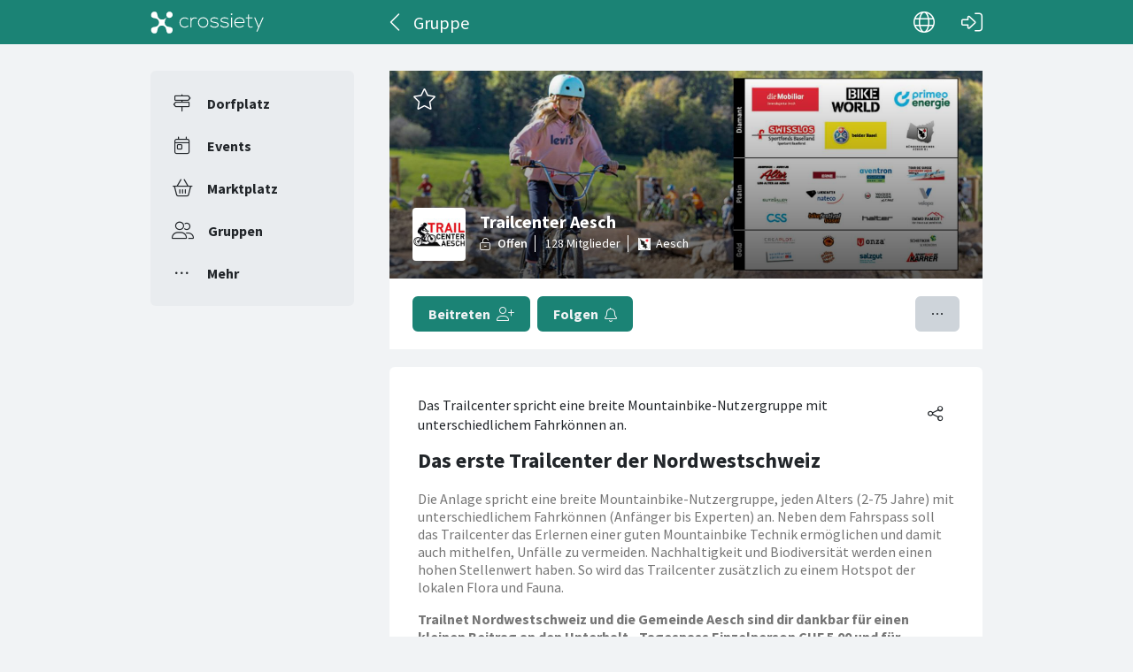

--- FILE ---
content_type: text/html; charset=utf-8
request_url: https://crossiety.app/groups/21217
body_size: 4148
content:

<!DOCTYPE html>
<html lang="de" class="production responsive-app" mobile-device-version="" data-page="groups-show">
  <head>
    <meta charset="utf-8">
<link rel="stylesheet" href="https://crossiety.app/assets/critical-7037ce95a076425453c910a6fcf85c1f139643b3b46ac42a2dd472bf092f3eb3.css" media="all" />
<meta name="viewport" content="width=device-width, initial-scale=1, maximum-scale=1, user-scalable=no">

<title>Trailcenter Aesch / Gruppe / Crossiety</title>
<meta name="description" content="Das Trailcenter spricht eine breite Mountainbike-Nutzergruppe mit unterschiedlichem Fahrkönnen an.">

<meta name="turbolinks-cache-control" content="no-preview">
<meta name="app-script-config" content="{&quot;env&quot;:{&quot;RAILS_ENV&quot;:&quot;production&quot;,&quot;SYNC_WORKER_DISABLED&quot;:false,&quot;ASSETS_VERSION&quot;:false,&quot;PUSHER_KEY&quot;:&quot;3958f173347a72b22322&quot;,&quot;PUSHER_HOST&quot;:null,&quot;PUSHER_PORT&quot;:null,&quot;PUSHER_JS_LOGGING&quot;:&quot;false&quot;,&quot;MATOMO_APP_ID&quot;:&quot;1&quot;,&quot;SENTRY_ON&quot;:true,&quot;SENTRY_DSN&quot;:&quot;https://9385fe1089dd477ab5c2342f3922df45@sentry.io/1241346&quot;,&quot;SENTRY_RELEASE&quot;:&quot;474db0ed9333d06ee3b82c316e9710515908084d&quot;},&quot;user&quot;:{&quot;id&quot;:null,&quot;fullName&quot;:null,&quot;avatar&quot;:null,&quot;channelId&quot;:null,&quot;accessToken&quot;:null,&quot;isConfirmed&quot;:null,&quot;locale&quot;:null},&quot;runtime&quot;:{&quot;locale&quot;:&quot;de&quot;,&quot;countryId&quot;:null,&quot;townshipId&quot;:null,&quot;townshipIsActive&quot;:null,&quot;isMinimalController&quot;:false,&quot;isMobileApp&quot;:false,&quot;isMobileDevice&quot;:false,&quot;mobile_app_version&quot;:null}}">

<meta name="csrf-param" content="authenticity_token" />
<meta name="csrf-token" content="2Jjlk_XaMiDxyrBgZgl0ZQSmt7Gk0OE2czdy25Ge_np8L3PtBPbDNkfILch0CXFN_30TPsPjJHKxxwnZErrPbA" />


<meta name="revision" content="474db0ed9333d06ee3b82c316e9710515908084d" data-turbolinks-track="reload">

<meta property="og:site_name" content="Crossiety">
<meta property="og:url" content="https://crossiety.app/groups/21217">
<meta property="og:type" content="website">
<meta property="og:title" content="Trailcenter Aesch / Gruppe / Crossiety">
<meta property="og:description" content="Das Trailcenter spricht eine breite Mountainbike-Nutzergruppe mit unterschiedlichem Fahrkönnen an.">
<meta property="og:image" content="/derivations/image/thumb/300/300/fill/[base64]?expires_at=1771669746&amp;version=1&amp;signature=171c1ad67a9a458dd33f3b1778cf566d9785930653ac0d3c3d58e6d5ffe28515">

<meta http-equiv="x-ua-compatible" content="ie=edge">
<meta content="yes" name="mobile-web-app-capable">
<meta content="yes" name="apple-mobile-web-app-capable">
<meta content="black" name="apple-mobile-web-app-status-bar-style">
<meta content="Crossiety" name="apple-mobile-web-app-title">
<meta name="theme-color" content="#1b8375">
<meta name="apple-itunes-app" content="app-id=1145949750, app-argument=https://app.crossiety.ch/">

<link rel="manifest" href="https://crossiety.app/assets/manifest-2b247a96ae747c6508f1ca025959d98939fb4877b63f35a8c53153871a73f72c.json">

<link rel="icon" type="image/png" href="/favicon-16.png" sizes="16x16">
<link rel="icon" type="image/png" href="/favicon-32.png" sizes="32x32">
<link rel="icon" type="image/png" href="/favicon-48.png" sizes="48x48">
<link rel="icon" type="image/png" href="/favicon-62.png" sizes="62x62">
<link rel="icon" type="image/png" href="/favicon-192.png" sizes="192x192">
<link rel="apple-touch-icon" href="/apple-touch-icon.png">

<!-- iPhone 5 & 6SE (portrait) -->
<link rel="apple-touch-startup-image" href="/apple-touch-startup-image-iphone5.png" media="(device-width: 320px) and (-webkit-device-pixel-ratio: 2)">

<!-- iPhone 6 (portrait) -->
<link rel="apple-touch-startup-image" href="/apple-touch-startup-image-iphone6.png" media="(device-width: 375px) and (-webkit-device-pixel-ratio: 2)">

<link rel="preconnect dns-prefetch" href="wss://ws-eu.pusher.com">
<link rel="preconnect dns-prefetch" href="https://s3-eu-west-1.amazonaws.com">
<link rel="preconnect dns-prefetch" href="https://js.pusher.com">
<link rel="preconnect dns-prefetch" href="https://stats.pusher.com">
<link rel="preload" href="https://crossiety.app/assets/crossiety_logo_h_w-586cc7ff548829790b54791b5b1a4750aae0c5243fe31a6e32e4c7c547c0949b.svg" as="image">

    <link rel="stylesheet" href="https://crossiety.app/assets/application-ee4dd2a274ad8481c1b62a1de8bb2743d9ed3193a92154b87a1fdcacd6bb032e.css" media="all" />
    <link rel="stylesheet" href="https://crossiety.app/packs/css/9132-60bcc93a.css" media="all" />
<link rel="stylesheet" href="https://crossiety.app/packs/css/application-46f590f6.css" media="all" />
    <!-- HTML DOM must be loaded before web components that's why we need to defer here -->
<script src="https://crossiety.app/packs/js/runtime-eb751725e1c2b20a6500.js" defer="defer"></script>
<script src="https://crossiety.app/packs/js/6976-4a46e2ee6018263dc30c.js" defer="defer"></script>
<script src="https://crossiety.app/packs/js/9132-13bfc1ba56f81f558cf9.js" defer="defer"></script>
<script src="https://crossiety.app/packs/js/3061-3a43da750a3a97e38883.js" defer="defer"></script>
<script src="https://crossiety.app/packs/js/application-c63d42e13a8d308b9174.js" defer="defer"></script>

<script src="https://matomo.crossiety.app/matomo.js" defer="defer" async="async"></script>

  </head>

  <body class="app" data-html-page="groups-show">
    
  <div class="page-header js-auto-hide-header level-2">
    <div class="page-container">
      <div class="wrapper">
        <div class="brand-logo">
          <a class="btn" aria-label="Crossiety" href="/"><img alt="Crossiety" src="https://crossiety.app/assets/crossiety_logo_h_w-586cc7ff548829790b54791b5b1a4750aae0c5243fe31a6e32e4c7c547c0949b.svg" /></a>
        </div>

          <a class="btn btn-login" aria-label="Login" href="/login"><ef-icon name="right-to-bracket"></ef-icon></a>

        <a class="btn btn-back js-back-or-default" aria-label="Zurück" href="/groups"><ef-icon name="chevron-left"></ef-icon></a>
        <h1 class="title">Gruppe</h1>

          
<xs-language-switcher-menu locales="[{&quot;name&quot;:&quot;Deutsch&quot;,&quot;url&quot;:&quot;/groups/21217?locale=de&quot;},{&quot;name&quot;:&quot;Français&quot;,&quot;url&quot;:&quot;/groups/21217?locale=fr&quot;},{&quot;name&quot;:&quot;English&quot;,&quot;url&quot;:&quot;/groups/21217?locale=en-001&quot;}]" currentLocale="Deutsch"></xs-language-switcher-menu>

      </div>
    </div>
</div>
    <div class="js-flash-notices d-none"></div>

    <div class="page-container">
      <div class="page-grid">
        <aside>
          
<xs-main-nav-panel>
  <xs-main-nav-item href="/community" icon="signs-post" active="false" badgeCount="0" class="js-community-cards-count">Dorfplatz</xs-main-nav-item>

  <xs-main-nav-item href="/agenda" icon="calendar-day" active="false" badgeCount="0" class="js-event-cards-count">Events</xs-main-nav-item>

  <xs-main-nav-item href="/marketplace" icon="shopping-basket" active="false" badgeCount="0" class="js-marketplace-cards-count">Marktplatz</xs-main-nav-item>

  <xs-main-nav-item href="/groups" icon="user-group" active="false" badgeCount="0">Gruppen</xs-main-nav-item>

  <xs-main-nav-item href="/more" icon="ellipsis" active="false">Mehr</xs-main-nav-item>
</xs-main-nav-panel>
        </aside>
        <main>
          
          <xs-section>
  
  
  
  
  
  

  
<xs-group-item-5 bgImage="/derivations/image/thumb/1400/470/fill/[base64]?expires_at=1771669746&amp;version=1&amp;signature=8128961574250e525f6eb5d06565c3fd2e8fcb90130b55b8efaca4d2cd95d72d" image="/derivations/image/thumb/160/160/fill/[base64]?expires_at=1771669746&amp;version=1&amp;signature=bcfcf69e2db5c854f7aeb0be3c40655ef0b623db3032a942754dc0264dd137dd" membersCount="128" type="open" class="mb-0 mb-lg-4">
  <h2 class="xs-title-2 mb-0">Trailcenter Aesch</h2>

  <xs-origin icon="castle" picture="/derivations/image/thumb/160/160/limit/[base64]?expires_at=1804005756&amp;version=1&amp;signature=eea6cdcd17f09f9ac784fa2e1b77378b6404dcbe3608ff9582b7f8182ff81fe5" url="https://crossiety.app/dorfplatz/aesch" slot="origin">
    <span>Aesch</span>
</xs-origin>
      <form slot="optional-left" class="button_to" method="post" action="/groups/21217/join_user" data-remote="true"><button class="xs-btn btn-primary" type="submit">
      <span>Beitreten</span>
      <ef-icon name="user-plus"></ef-icon>
</button><input type="hidden" name="authenticity_token" value="V7_EE1IeXV8JJAstqUfoeJXRDOR20MJnJw2VtbhWWWOuKJnAd-qu5wrostRkdawZn-0fBCmZgrw-HxfBbxvVLA" autocomplete="off" /></form>

      <a class="xs-btn btn-primary" slot="optional-left" href="/">
      <span>Folgen</span>
      <ef-icon name="bell"></ef-icon>
</a>

  


  <xs-group-menu slot="optional-right" groupId="21217" groupName="Trailcenter Aesch" subscribeOn="true" reportOn="true" notLoggedInUrl="https://crossiety.app/">
    <button slot="trigger" class="xs-btn btn-secondary">  <ef-icon name="ellipsis"></ef-icon>
</button>
</xs-group-menu>


  <div class="xs-box" slot="info">

      <xs-social-share url="https://crossiety.app/groups/21217" dropdownMenu="true" aria-label="Teilen"></xs-social-share>

    <div>Das Trailcenter spricht eine breite Mountainbike-Nutzergruppe mit unterschiedlichem Fahrkönnen an.</div>
    <xs-advanced-body class="rte-style"><h2><b>Das erste Trailcenter der Nordwestschweiz</b></h2><p>Die Anlage spricht eine breite Mountainbike-Nutzergruppe, jeden Alters (2-75 Jahre) mit unterschiedlichem Fahrkönnen (Anfänger bis Experten) an. Neben dem Fahrspass soll das Trailcenter das Erlernen einer guten Mountainbike Technik ermöglichen und damit auch mithelfen, Unfälle zu vermeiden. Nachhaltigkeit und Biodiversität werden einen hohen Stellenwert haben. So wird das Trailcenter zusätzlich zu einem Hotspot der lokalen Flora und Fauna.</p><p><b>Trailnet Nordwestschweiz und die Gemeinde Aesch sind dir dankbar für einen kleinen Beitrag an den Unterhalt - Tagespass Einzelperson CHF 5.00 und für Familien CHF 10.00 - bezahlbar vor Ort mit TWINT bei der Infotafel - VIELEN DANK.</b></p><p><a href="http://www.trailcenter-aesch.ch">www.trailcenter-aesch.ch</a>&nbsp;</p></xs-advanced-body>


    <xs-list>
      <h3 class="xs-title-3">Kontakte der Gruppe</h3>


  <xs-member picture="/derivations/image/thumb/154/154/fill/eyJpZCI6InVzZXIvMTIwODY4L3BpY3R1cmUvYzMxNTRiYTdhZjY0YTBjMzYxYTMyNDUyZmVhNzM4MDguanBnIiwic3RvcmFnZSI6InN0b3JlIiwibWV0YWRhdGEiOnsiZmlsZW5hbWUiOiJkYXRhIiwibWltZV90eXBlIjoiaW1hZ2UvanBlZyJ9fQ?expires_at=1804005756&amp;version=1&amp;signature=50463545def7e7b1552e473e5e353139c098b3207dfdd34ff3c85c71372a2f16" groupRole="Besitzer" uid="120868" data-id="183301">

    <h4 class="xs-title-4">
      <a href="/members/b710a3f61c1d29b3f3f8889ac16a2d36">Roman Cueni</a>
</h4>
      <form slot="actions" class="button_to" method="get" action="/direct_messages/new" data-remote="true"><button aria-label="Contact" class="button-icon" type="submit">
        <ef-icon name="message-lines"></ef-icon>
</button><input type="hidden" name="other_user_id" value="120868" autocomplete="off" /></form></xs-member>
</xs-list></div></xs-group-item-5>

  <xs-nav-panel>
    <a class="nav-item" href="/groups/21217/posts"><ef-icon name="newspaper" aria-hidden="true"></ef-icon><span>Externe Beiträge</span></a>
    <a class="nav-item" href="/groups/21217/agenda"><ef-icon name="calendar-day" aria-hidden="true"></ef-icon><span>Events</span></a>
</xs-nav-panel>

  

  


</xs-section>
        </main>
      </div>
    </div>
  </body>
</html>

